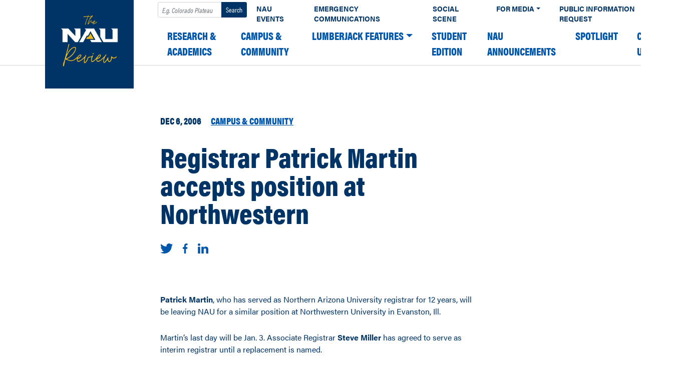

--- FILE ---
content_type: text/plain
request_url: https://sgtm.nau.edu/g/collect?v=2&tid=G-3Z09XZBPK5&gtm=45je5bi1v874132564z876383453za200zb76383453zd76383453&_p=1763681649873&gcd=13l3l3l3l1l1&npa=0&dma=0&ni=1&cid=1643686190.1763681653&ecid=1475806853&ul=en-us%40posix&sr=1280x720&_fplc=0&ir=1&ur=US-OH&frm=0&pscdl=noapi&ec_mode=c&_eu=EAAAAAQ&sst.tft=1763681649873&sst.lpc=74342797&sst.navt=n&sst.ude=0&sst.sw_exp=1&_s=3&tag_exp=103116026~103200004~104527906~104528501~104684208~104684211~115583767~115616986~115938465~115938468~116184927~116184929~116217636~116217638&dl=https%3A%2F%2Fnews.nau.edu%2Fregistrar-patrick-martin-accepts-position-at-northwestern%2F&sid=1763681653&sct=1&seg=0&dt=Registrar%20Patrick%20Martin%20accepts%20position%20at%20Northwestern%20%E2%80%93%20The%20NAU%20Review&_tu=BA&en=scroll&ep.x-fb-ck-fbp=fb.1.1763681653910.713759424495305960&ep.event_category=scrolling&ep.event_action=page%3A%20%2Fregistrar-patrick-martin-accepts-position-at-northwestern%2F&ep.event_label=desktop%3A%2025%25&ep.c_hit_timestamp=2025-11-20T23%3A34%3A14.932%2B00%3A00&_et=4&ep.user_data._tag_mode=MANUAL&tfd=5880&richsstsse
body_size: 262
content:
event: message
data: {"send_pixel":["https://analytics.google.com/g/s/collect?dma=0&npa=0&gcd=13l3l3l3l1l1&gtm=45j91e5bi1v874132564z876383453z9899113582za200zb76383453zd76383453&tag_exp=103116026~103200004~104527906~104528501~104684208~104684211~115583767~115616986~115938465~115938468~116184927~116184929~116217636~116217638&_is_sw=0&_tu=BA&_gsid=3Z09XZBPK58f69Xo7IxeugsGkphFy6pA"],"options":{}}

event: message
data: {"response":{"status_code":200,"body":""}}



--- FILE ---
content_type: text/plain
request_url: https://sgtm.nau.edu/g/collect?v=2&tid=G-3Z09XZBPK5&gtm=45je5bi1v874132564z876383453za200zb76383453zd76383453&_p=1763681649873&gcd=13l3l3l3l1l1&npa=0&dma=0&ni=1&cid=1643686190.1763681653&ecid=1475806853&ul=en-us%40posix&sr=1280x720&_fplc=0&ir=1&ur=US-OH&frm=0&pscdl=noapi&ec_mode=c&_eu=EAAAAAQ&sst.tft=1763681649873&sst.lpc=74342797&sst.navt=n&sst.ude=0&sst.sw_exp=1&_s=2&tag_exp=103116026~103200004~104527906~104528501~104684208~104684211~115583767~115616986~115938465~115938468~116184927~116184929~116217636~116217638&dl=https%3A%2F%2Fnews.nau.edu%2Fregistrar-patrick-martin-accepts-position-at-northwestern%2F&sid=1763681653&sct=1&seg=0&dt=Registrar%20Patrick%20Martin%20accepts%20position%20at%20Northwestern%20%E2%80%93%20The%20NAU%20Review&_tu=BA&en=scroll&ep.x-fb-ck-fbp=fb.1.1763681653910.713759424495305960&ep.event_category=scrolling&ep.event_action=page%3A%20%2Fregistrar-patrick-martin-accepts-position-at-northwestern%2F&ep.event_label=desktop%3A%2025%25&ep.c_hit_timestamp=2025-11-20T23%3A34%3A14.894%2B00%3A00&_et=1640&ep.user_data._tag_mode=MANUAL&tfd=5859&richsstsse
body_size: 436
content:
event: message
data: {"send_pixel":["https://analytics.google.com/g/s/collect?dma=0&npa=0&gcd=13l3l3l3l1l1&gtm=45j91e5bi1v874132564z876383453z9899113582za200zb76383453zd76383453&tag_exp=103116026~103200004~104527906~104528501~104684208~104684211~115583767~115616986~115938465~115938468~116184927~116184929~116217636~116217638&_is_sw=0&_tu=BA&_gsid=3Z09XZBPK5S7-bOzFBtFS4hjqSmoHnEQ"],"options":{}}

event: message
data: {"response":{"status_code":200,"body":""}}

